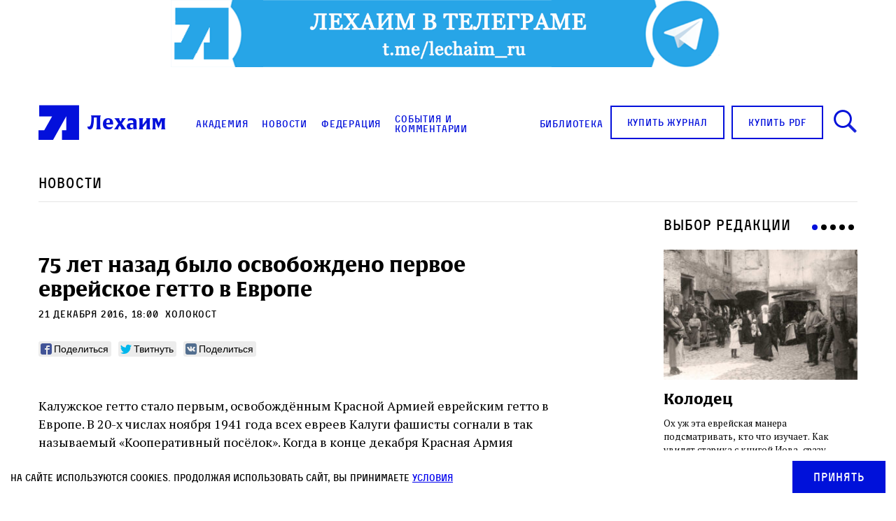

--- FILE ---
content_type: text/html; charset=UTF-8
request_url: https://lechaim.ru/news/75-let-nazad-bylo-osvobozhdeno-pervoe-evrejskoe-getto-v-evrope/
body_size: 20791
content:
<!DOCTYPE html>
<html>

<head lang="ru-RU"><style>img.lazy{min-height:1px}</style><link href="https://lechaim.ru/wp-content/plugins/w3-total-cache/pub/js/lazyload.min.js" as="script">
    <link rel="apple-touch-icon" sizes="180x180" href="https://lechaim.ru/wp-content/themes/lechaim-resp/assets/img/apple-touch-icon.png">
    <link rel="icon" type="image/png" sizes="32x32" href="https://lechaim.ru/wp-content/themes/lechaim-resp/assets/img/favicon-32x32.png">
    <link rel="icon" type="image/png" sizes="16x16" href="https://lechaim.ru/wp-content/themes/lechaim-resp/assets/img/favicon-16x16.png">
    <link rel="mask-icon" href="https://lechaim.ru/wp-content/themes/lechaim-resp/assets/img/safari-pinned-tab.svg" color="#5bbad5">
    <meta name="theme-color" content="#ffffff">
    <meta charset="UTF-8">
    <meta name="google-site-verification" content="6qo_FKKL5dSKuYdf0rU4SkjyvoNGCJFcLogXa_r_Yz4" />
    <meta name="viewport" content="width=device-width, initial-scale=1.0, maximum-scale=1.0, user-scalable=0" />
        <meta property="fb:pages" content="153347451379375" />
    <meta property='og:og:locale' content='ru_RU'>
    <meta property='og:type' content='article'>
    <meta property='og:site_name' content='Лехаим'>
    <meta property='og:url' content='http://lechaim.ru/news/75-let-nazad-bylo-osvobozhdeno-pervoe-evrejskoe-getto-v-evrope/'>
    <meta property='og:title' content='75 лет назад было освобождено первое еврейское гетто в Европе'>
        <meta property='og:description' content='Калужское гетто стало первым, освобождённым Красной Армией еврейским гетто в Европе'>
            <meta property='og:image' content='https://lechaim.ru/wp-content/uploads/2016/12/kaluga_holochaust_suvivor.jpg'>
    <link rel="image_src" href='https://lechaim.ru/wp-content/uploads/2016/12/kaluga_holochaust_suvivor.jpg'>
    <meta name='twitter:image' content='https://lechaim.ru/wp-content/uploads/2016/12/kaluga_holochaust_suvivor.jpg'>
        <meta name='twitter:card' content='summary'>
    <meta name='twitter:site' content='@LechaimRU'>
    <meta name='twitter:creator' content='@LechaimRU'>
    <meta property='article:published_time' content='2016-12-21T18:00:27+03:00'>
    <meta property='article:publisher' content='https://www.facebook.com/lechaim.ru'>
        <title>75 лет назад было освобождено первое еврейское гетто в Европе — Лехаим
    </title>
    <link href='https://fonts.googleapis.com/css?family=PT+Serif:400,700&subset=latin,cyrillic-ext' rel='stylesheet'>
    <link rel="stylesheet" href="https://lechaim.ru/wp-content/themes/lechaim-resp/assets/css/style_add-to-scss.css?v=2208031747560">
    <link rel="stylesheet" href="https://lechaim.ru/wp-content/themes/lechaim-resp/assets/css/style.css?v=2505301624230">
        <meta name='robots' content='index, follow, max-image-preview:large, max-snippet:-1, max-video-preview:-1' />

	<!-- This site is optimized with the Yoast SEO plugin v22.8 - https://yoast.com/wordpress/plugins/seo/ -->
	<meta name="description" content="НОВОСТИ" />
	<link rel="canonical" href="https://lechaim.ru/news/75-let-nazad-bylo-osvobozhdeno-pervoe-evrejskoe-getto-v-evrope/" />
	<meta property="og:locale" content="ru_RU" />
	<meta property="og:type" content="article" />
	<meta property="og:title" content="75 лет назад было освобождено первое еврейское гетто в Европе" />
	<meta property="og:description" content="НОВОСТИ" />
	<meta property="og:url" content="https://lechaim.ru/news/75-let-nazad-bylo-osvobozhdeno-pervoe-evrejskoe-getto-v-evrope/" />
	<meta property="og:site_name" content="Лехаим" />
	<meta property="article:publisher" content="https://www.facebook.com/lechaim.ru" />
	<meta property="article:modified_time" content="2016-12-21T13:15:26+00:00" />
	<meta property="og:image" content="https://lechaim.ru/wp-content/uploads/2016/12/kaluga_holochaust_suvivor.jpg" />
	<meta property="og:image:width" content="600" />
	<meta property="og:image:height" content="400" />
	<meta property="og:image:type" content="image/jpeg" />
	<meta name="twitter:card" content="summary_large_image" />
	<meta name="twitter:site" content="@lechaimRU" />
	<script type="application/ld+json" class="yoast-schema-graph">{"@context":"https://schema.org","@graph":[{"@type":"WebPage","@id":"https://lechaim.ru/news/75-let-nazad-bylo-osvobozhdeno-pervoe-evrejskoe-getto-v-evrope/","url":"https://lechaim.ru/news/75-let-nazad-bylo-osvobozhdeno-pervoe-evrejskoe-getto-v-evrope/","name":"75 лет назад было освобождено первое еврейское гетто в Европе","isPartOf":{"@id":"https://lechaim.ru/#website"},"primaryImageOfPage":{"@id":"https://lechaim.ru/news/75-let-nazad-bylo-osvobozhdeno-pervoe-evrejskoe-getto-v-evrope/#primaryimage"},"image":{"@id":"https://lechaim.ru/news/75-let-nazad-bylo-osvobozhdeno-pervoe-evrejskoe-getto-v-evrope/#primaryimage"},"thumbnailUrl":"https://lechaim.ru/wp-content/uploads/2016/12/kaluga_holochaust_suvivor.jpg","datePublished":"2016-12-21T15:00:27+00:00","dateModified":"2016-12-21T13:15:26+00:00","description":"НОВОСТИ","breadcrumb":{"@id":"https://lechaim.ru/news/75-let-nazad-bylo-osvobozhdeno-pervoe-evrejskoe-getto-v-evrope/#breadcrumb"},"inLanguage":"ru-RU","potentialAction":[{"@type":"ReadAction","target":["https://lechaim.ru/news/75-let-nazad-bylo-osvobozhdeno-pervoe-evrejskoe-getto-v-evrope/"]}]},{"@type":"ImageObject","inLanguage":"ru-RU","@id":"https://lechaim.ru/news/75-let-nazad-bylo-osvobozhdeno-pervoe-evrejskoe-getto-v-evrope/#primaryimage","url":"https://lechaim.ru/wp-content/uploads/2016/12/kaluga_holochaust_suvivor.jpg","contentUrl":"https://lechaim.ru/wp-content/uploads/2016/12/kaluga_holochaust_suvivor.jpg","width":600,"height":400},{"@type":"BreadcrumbList","@id":"https://lechaim.ru/news/75-let-nazad-bylo-osvobozhdeno-pervoe-evrejskoe-getto-v-evrope/#breadcrumb","itemListElement":[{"@type":"ListItem","position":1,"name":"Главная страница","item":"https://lechaim.ru/"},{"@type":"ListItem","position":2,"name":"Новости","item":"https://lechaim.ru/news/"},{"@type":"ListItem","position":3,"name":"75 лет назад было освобождено первое еврейское гетто в Европе"}]},{"@type":"WebSite","@id":"https://lechaim.ru/#website","url":"https://lechaim.ru/","name":"Лехаим","description":"Литературно-публицистический журнал","publisher":{"@id":"https://lechaim.ru/#organization"},"potentialAction":[{"@type":"SearchAction","target":{"@type":"EntryPoint","urlTemplate":"https://lechaim.ru/?s={search_term_string}"},"query-input":"required name=search_term_string"}],"inLanguage":"ru-RU"},{"@type":"Organization","@id":"https://lechaim.ru/#organization","name":"Лехаим","url":"https://lechaim.ru/","logo":{"@type":"ImageObject","inLanguage":"ru-RU","@id":"https://lechaim.ru/#/schema/logo/image/","url":"https://lechaim.ru/wp-content/uploads/2024/05/Screenshot-2024-05-12-102025.png","contentUrl":"https://lechaim.ru/wp-content/uploads/2024/05/Screenshot-2024-05-12-102025.png","width":219,"height":73,"caption":"Лехаим"},"image":{"@id":"https://lechaim.ru/#/schema/logo/image/"},"sameAs":["https://www.facebook.com/lechaim.ru","https://x.com/lechaimRU"]}]}</script>
	<!-- / Yoast SEO plugin. -->


<script type="text/javascript">
/* <![CDATA[ */
window._wpemojiSettings = {"baseUrl":"https:\/\/s.w.org\/images\/core\/emoji\/15.0.3\/72x72\/","ext":".png","svgUrl":"https:\/\/s.w.org\/images\/core\/emoji\/15.0.3\/svg\/","svgExt":".svg","source":{"concatemoji":"https:\/\/lechaim.ru\/wp-includes\/js\/wp-emoji-release.min.js?ver=cfde7594648088d397593508a32d3af7"}};
/*! This file is auto-generated */
!function(i,n){var o,s,e;function c(e){try{var t={supportTests:e,timestamp:(new Date).valueOf()};sessionStorage.setItem(o,JSON.stringify(t))}catch(e){}}function p(e,t,n){e.clearRect(0,0,e.canvas.width,e.canvas.height),e.fillText(t,0,0);var t=new Uint32Array(e.getImageData(0,0,e.canvas.width,e.canvas.height).data),r=(e.clearRect(0,0,e.canvas.width,e.canvas.height),e.fillText(n,0,0),new Uint32Array(e.getImageData(0,0,e.canvas.width,e.canvas.height).data));return t.every(function(e,t){return e===r[t]})}function u(e,t,n){switch(t){case"flag":return n(e,"\ud83c\udff3\ufe0f\u200d\u26a7\ufe0f","\ud83c\udff3\ufe0f\u200b\u26a7\ufe0f")?!1:!n(e,"\ud83c\uddfa\ud83c\uddf3","\ud83c\uddfa\u200b\ud83c\uddf3")&&!n(e,"\ud83c\udff4\udb40\udc67\udb40\udc62\udb40\udc65\udb40\udc6e\udb40\udc67\udb40\udc7f","\ud83c\udff4\u200b\udb40\udc67\u200b\udb40\udc62\u200b\udb40\udc65\u200b\udb40\udc6e\u200b\udb40\udc67\u200b\udb40\udc7f");case"emoji":return!n(e,"\ud83d\udc26\u200d\u2b1b","\ud83d\udc26\u200b\u2b1b")}return!1}function f(e,t,n){var r="undefined"!=typeof WorkerGlobalScope&&self instanceof WorkerGlobalScope?new OffscreenCanvas(300,150):i.createElement("canvas"),a=r.getContext("2d",{willReadFrequently:!0}),o=(a.textBaseline="top",a.font="600 32px Arial",{});return e.forEach(function(e){o[e]=t(a,e,n)}),o}function t(e){var t=i.createElement("script");t.src=e,t.defer=!0,i.head.appendChild(t)}"undefined"!=typeof Promise&&(o="wpEmojiSettingsSupports",s=["flag","emoji"],n.supports={everything:!0,everythingExceptFlag:!0},e=new Promise(function(e){i.addEventListener("DOMContentLoaded",e,{once:!0})}),new Promise(function(t){var n=function(){try{var e=JSON.parse(sessionStorage.getItem(o));if("object"==typeof e&&"number"==typeof e.timestamp&&(new Date).valueOf()<e.timestamp+604800&&"object"==typeof e.supportTests)return e.supportTests}catch(e){}return null}();if(!n){if("undefined"!=typeof Worker&&"undefined"!=typeof OffscreenCanvas&&"undefined"!=typeof URL&&URL.createObjectURL&&"undefined"!=typeof Blob)try{var e="postMessage("+f.toString()+"("+[JSON.stringify(s),u.toString(),p.toString()].join(",")+"));",r=new Blob([e],{type:"text/javascript"}),a=new Worker(URL.createObjectURL(r),{name:"wpTestEmojiSupports"});return void(a.onmessage=function(e){c(n=e.data),a.terminate(),t(n)})}catch(e){}c(n=f(s,u,p))}t(n)}).then(function(e){for(var t in e)n.supports[t]=e[t],n.supports.everything=n.supports.everything&&n.supports[t],"flag"!==t&&(n.supports.everythingExceptFlag=n.supports.everythingExceptFlag&&n.supports[t]);n.supports.everythingExceptFlag=n.supports.everythingExceptFlag&&!n.supports.flag,n.DOMReady=!1,n.readyCallback=function(){n.DOMReady=!0}}).then(function(){return e}).then(function(){var e;n.supports.everything||(n.readyCallback(),(e=n.source||{}).concatemoji?t(e.concatemoji):e.wpemoji&&e.twemoji&&(t(e.twemoji),t(e.wpemoji)))}))}((window,document),window._wpemojiSettings);
/* ]]> */
</script>
<style id='wp-emoji-styles-inline-css' type='text/css'>

	img.wp-smiley, img.emoji {
		display: inline !important;
		border: none !important;
		box-shadow: none !important;
		height: 1em !important;
		width: 1em !important;
		margin: 0 0.07em !important;
		vertical-align: -0.1em !important;
		background: none !important;
		padding: 0 !important;
	}
</style>
<link rel='stylesheet' id='wp-block-library-css' href='https://lechaim.ru/wp-includes/css/dist/block-library/style.min.css?ver=cfde7594648088d397593508a32d3af7' type='text/css' media='all' />
<style id='classic-theme-styles-inline-css' type='text/css'>
/*! This file is auto-generated */
.wp-block-button__link{color:#fff;background-color:#32373c;border-radius:9999px;box-shadow:none;text-decoration:none;padding:calc(.667em + 2px) calc(1.333em + 2px);font-size:1.125em}.wp-block-file__button{background:#32373c;color:#fff;text-decoration:none}
</style>
<style id='global-styles-inline-css' type='text/css'>
body{--wp--preset--color--black: #000000;--wp--preset--color--cyan-bluish-gray: #abb8c3;--wp--preset--color--white: #ffffff;--wp--preset--color--pale-pink: #f78da7;--wp--preset--color--vivid-red: #cf2e2e;--wp--preset--color--luminous-vivid-orange: #ff6900;--wp--preset--color--luminous-vivid-amber: #fcb900;--wp--preset--color--light-green-cyan: #7bdcb5;--wp--preset--color--vivid-green-cyan: #00d084;--wp--preset--color--pale-cyan-blue: #8ed1fc;--wp--preset--color--vivid-cyan-blue: #0693e3;--wp--preset--color--vivid-purple: #9b51e0;--wp--preset--gradient--vivid-cyan-blue-to-vivid-purple: linear-gradient(135deg,rgba(6,147,227,1) 0%,rgb(155,81,224) 100%);--wp--preset--gradient--light-green-cyan-to-vivid-green-cyan: linear-gradient(135deg,rgb(122,220,180) 0%,rgb(0,208,130) 100%);--wp--preset--gradient--luminous-vivid-amber-to-luminous-vivid-orange: linear-gradient(135deg,rgba(252,185,0,1) 0%,rgba(255,105,0,1) 100%);--wp--preset--gradient--luminous-vivid-orange-to-vivid-red: linear-gradient(135deg,rgba(255,105,0,1) 0%,rgb(207,46,46) 100%);--wp--preset--gradient--very-light-gray-to-cyan-bluish-gray: linear-gradient(135deg,rgb(238,238,238) 0%,rgb(169,184,195) 100%);--wp--preset--gradient--cool-to-warm-spectrum: linear-gradient(135deg,rgb(74,234,220) 0%,rgb(151,120,209) 20%,rgb(207,42,186) 40%,rgb(238,44,130) 60%,rgb(251,105,98) 80%,rgb(254,248,76) 100%);--wp--preset--gradient--blush-light-purple: linear-gradient(135deg,rgb(255,206,236) 0%,rgb(152,150,240) 100%);--wp--preset--gradient--blush-bordeaux: linear-gradient(135deg,rgb(254,205,165) 0%,rgb(254,45,45) 50%,rgb(107,0,62) 100%);--wp--preset--gradient--luminous-dusk: linear-gradient(135deg,rgb(255,203,112) 0%,rgb(199,81,192) 50%,rgb(65,88,208) 100%);--wp--preset--gradient--pale-ocean: linear-gradient(135deg,rgb(255,245,203) 0%,rgb(182,227,212) 50%,rgb(51,167,181) 100%);--wp--preset--gradient--electric-grass: linear-gradient(135deg,rgb(202,248,128) 0%,rgb(113,206,126) 100%);--wp--preset--gradient--midnight: linear-gradient(135deg,rgb(2,3,129) 0%,rgb(40,116,252) 100%);--wp--preset--font-size--small: 13px;--wp--preset--font-size--medium: 20px;--wp--preset--font-size--large: 36px;--wp--preset--font-size--x-large: 42px;--wp--preset--spacing--20: 0.44rem;--wp--preset--spacing--30: 0.67rem;--wp--preset--spacing--40: 1rem;--wp--preset--spacing--50: 1.5rem;--wp--preset--spacing--60: 2.25rem;--wp--preset--spacing--70: 3.38rem;--wp--preset--spacing--80: 5.06rem;--wp--preset--shadow--natural: 6px 6px 9px rgba(0, 0, 0, 0.2);--wp--preset--shadow--deep: 12px 12px 50px rgba(0, 0, 0, 0.4);--wp--preset--shadow--sharp: 6px 6px 0px rgba(0, 0, 0, 0.2);--wp--preset--shadow--outlined: 6px 6px 0px -3px rgba(255, 255, 255, 1), 6px 6px rgba(0, 0, 0, 1);--wp--preset--shadow--crisp: 6px 6px 0px rgba(0, 0, 0, 1);}:where(.is-layout-flex){gap: 0.5em;}:where(.is-layout-grid){gap: 0.5em;}body .is-layout-flex{display: flex;}body .is-layout-flex{flex-wrap: wrap;align-items: center;}body .is-layout-flex > *{margin: 0;}body .is-layout-grid{display: grid;}body .is-layout-grid > *{margin: 0;}:where(.wp-block-columns.is-layout-flex){gap: 2em;}:where(.wp-block-columns.is-layout-grid){gap: 2em;}:where(.wp-block-post-template.is-layout-flex){gap: 1.25em;}:where(.wp-block-post-template.is-layout-grid){gap: 1.25em;}.has-black-color{color: var(--wp--preset--color--black) !important;}.has-cyan-bluish-gray-color{color: var(--wp--preset--color--cyan-bluish-gray) !important;}.has-white-color{color: var(--wp--preset--color--white) !important;}.has-pale-pink-color{color: var(--wp--preset--color--pale-pink) !important;}.has-vivid-red-color{color: var(--wp--preset--color--vivid-red) !important;}.has-luminous-vivid-orange-color{color: var(--wp--preset--color--luminous-vivid-orange) !important;}.has-luminous-vivid-amber-color{color: var(--wp--preset--color--luminous-vivid-amber) !important;}.has-light-green-cyan-color{color: var(--wp--preset--color--light-green-cyan) !important;}.has-vivid-green-cyan-color{color: var(--wp--preset--color--vivid-green-cyan) !important;}.has-pale-cyan-blue-color{color: var(--wp--preset--color--pale-cyan-blue) !important;}.has-vivid-cyan-blue-color{color: var(--wp--preset--color--vivid-cyan-blue) !important;}.has-vivid-purple-color{color: var(--wp--preset--color--vivid-purple) !important;}.has-black-background-color{background-color: var(--wp--preset--color--black) !important;}.has-cyan-bluish-gray-background-color{background-color: var(--wp--preset--color--cyan-bluish-gray) !important;}.has-white-background-color{background-color: var(--wp--preset--color--white) !important;}.has-pale-pink-background-color{background-color: var(--wp--preset--color--pale-pink) !important;}.has-vivid-red-background-color{background-color: var(--wp--preset--color--vivid-red) !important;}.has-luminous-vivid-orange-background-color{background-color: var(--wp--preset--color--luminous-vivid-orange) !important;}.has-luminous-vivid-amber-background-color{background-color: var(--wp--preset--color--luminous-vivid-amber) !important;}.has-light-green-cyan-background-color{background-color: var(--wp--preset--color--light-green-cyan) !important;}.has-vivid-green-cyan-background-color{background-color: var(--wp--preset--color--vivid-green-cyan) !important;}.has-pale-cyan-blue-background-color{background-color: var(--wp--preset--color--pale-cyan-blue) !important;}.has-vivid-cyan-blue-background-color{background-color: var(--wp--preset--color--vivid-cyan-blue) !important;}.has-vivid-purple-background-color{background-color: var(--wp--preset--color--vivid-purple) !important;}.has-black-border-color{border-color: var(--wp--preset--color--black) !important;}.has-cyan-bluish-gray-border-color{border-color: var(--wp--preset--color--cyan-bluish-gray) !important;}.has-white-border-color{border-color: var(--wp--preset--color--white) !important;}.has-pale-pink-border-color{border-color: var(--wp--preset--color--pale-pink) !important;}.has-vivid-red-border-color{border-color: var(--wp--preset--color--vivid-red) !important;}.has-luminous-vivid-orange-border-color{border-color: var(--wp--preset--color--luminous-vivid-orange) !important;}.has-luminous-vivid-amber-border-color{border-color: var(--wp--preset--color--luminous-vivid-amber) !important;}.has-light-green-cyan-border-color{border-color: var(--wp--preset--color--light-green-cyan) !important;}.has-vivid-green-cyan-border-color{border-color: var(--wp--preset--color--vivid-green-cyan) !important;}.has-pale-cyan-blue-border-color{border-color: var(--wp--preset--color--pale-cyan-blue) !important;}.has-vivid-cyan-blue-border-color{border-color: var(--wp--preset--color--vivid-cyan-blue) !important;}.has-vivid-purple-border-color{border-color: var(--wp--preset--color--vivid-purple) !important;}.has-vivid-cyan-blue-to-vivid-purple-gradient-background{background: var(--wp--preset--gradient--vivid-cyan-blue-to-vivid-purple) !important;}.has-light-green-cyan-to-vivid-green-cyan-gradient-background{background: var(--wp--preset--gradient--light-green-cyan-to-vivid-green-cyan) !important;}.has-luminous-vivid-amber-to-luminous-vivid-orange-gradient-background{background: var(--wp--preset--gradient--luminous-vivid-amber-to-luminous-vivid-orange) !important;}.has-luminous-vivid-orange-to-vivid-red-gradient-background{background: var(--wp--preset--gradient--luminous-vivid-orange-to-vivid-red) !important;}.has-very-light-gray-to-cyan-bluish-gray-gradient-background{background: var(--wp--preset--gradient--very-light-gray-to-cyan-bluish-gray) !important;}.has-cool-to-warm-spectrum-gradient-background{background: var(--wp--preset--gradient--cool-to-warm-spectrum) !important;}.has-blush-light-purple-gradient-background{background: var(--wp--preset--gradient--blush-light-purple) !important;}.has-blush-bordeaux-gradient-background{background: var(--wp--preset--gradient--blush-bordeaux) !important;}.has-luminous-dusk-gradient-background{background: var(--wp--preset--gradient--luminous-dusk) !important;}.has-pale-ocean-gradient-background{background: var(--wp--preset--gradient--pale-ocean) !important;}.has-electric-grass-gradient-background{background: var(--wp--preset--gradient--electric-grass) !important;}.has-midnight-gradient-background{background: var(--wp--preset--gradient--midnight) !important;}.has-small-font-size{font-size: var(--wp--preset--font-size--small) !important;}.has-medium-font-size{font-size: var(--wp--preset--font-size--medium) !important;}.has-large-font-size{font-size: var(--wp--preset--font-size--large) !important;}.has-x-large-font-size{font-size: var(--wp--preset--font-size--x-large) !important;}
.wp-block-navigation a:where(:not(.wp-element-button)){color: inherit;}
:where(.wp-block-post-template.is-layout-flex){gap: 1.25em;}:where(.wp-block-post-template.is-layout-grid){gap: 1.25em;}
:where(.wp-block-columns.is-layout-flex){gap: 2em;}:where(.wp-block-columns.is-layout-grid){gap: 2em;}
.wp-block-pullquote{font-size: 1.5em;line-height: 1.6;}
</style>
<link rel='stylesheet' id='akp-dynamic-css-css' href='https://lechaim.ru/wp-admin/admin-ajax.php?action=akp_dynamic_css&#038;ver=cfde7594648088d397593508a32d3af7' type='text/css' media='all' />
<link rel='stylesheet' id='search-filter-plugin-styles-css' href='https://lechaim.ru/wp-content/plugins/search-filter-pro/public/assets/css/search-filter.min.css?ver=2.5.4' type='text/css' media='all' />
<script type="text/javascript" src="https://lechaim.ru/wp-includes/js/jquery/jquery.min.js?ver=3.7.1" id="jquery-core-js"></script>
<script type="text/javascript" src="https://lechaim.ru/wp-includes/js/jquery/jquery-migrate.min.js?ver=3.4.1" id="jquery-migrate-js"></script>
<script type="text/javascript" src="https://lechaim.ru/wp-content/plugins/adkingpro/js/jquery.jshowoff.js?ver=cfde7594648088d397593508a32d3af7" id="jshowoff-js"></script>
<script type="text/javascript" id="adkingpro-js-js-extra">
/* <![CDATA[ */
var AkpAjax = {"ajaxurl":"https:\/\/lechaim.ru\/wp-admin\/admin-ajax.php","ajaxnonce":"a2dece6785"};
/* ]]> */
</script>
<script type="text/javascript" src="https://lechaim.ru/wp-content/plugins/adkingpro/js/adkingpro-functions.js?ver=cfde7594648088d397593508a32d3af7" id="adkingpro-js-js"></script>
<script type="text/javascript" id="search-filter-plugin-build-js-extra">
/* <![CDATA[ */
var SF_LDATA = {"ajax_url":"https:\/\/lechaim.ru\/wp-admin\/admin-ajax.php","home_url":"https:\/\/lechaim.ru\/","extensions":[]};
/* ]]> */
</script>
<script type="text/javascript" src="https://lechaim.ru/wp-content/plugins/search-filter-pro/public/assets/js/search-filter-build.min.js?ver=2.5.4" id="search-filter-plugin-build-js"></script>
<script type="text/javascript" src="https://lechaim.ru/wp-content/plugins/search-filter-pro/public/assets/js/chosen.jquery.min.js?ver=2.5.4" id="search-filter-plugin-chosen-js"></script>
<link rel="https://api.w.org/" href="https://lechaim.ru/wp-json/" /><link rel="EditURI" type="application/rsd+xml" title="RSD" href="https://lechaim.ru/xmlrpc.php?rsd" />

<link rel='shortlink' href='https://lechaim.ru/?p=12017' />
<link rel="alternate" type="application/json+oembed" href="https://lechaim.ru/wp-json/oembed/1.0/embed?url=https%3A%2F%2Flechaim.ru%2Fnews%2F75-let-nazad-bylo-osvobozhdeno-pervoe-evrejskoe-getto-v-evrope%2F" />
<link rel="alternate" type="text/xml+oembed" href="https://lechaim.ru/wp-json/oembed/1.0/embed?url=https%3A%2F%2Flechaim.ru%2Fnews%2F75-let-nazad-bylo-osvobozhdeno-pervoe-evrejskoe-getto-v-evrope%2F&#038;format=xml" />
            <style type="text/css">
                .adkingprobanner.rollover {position: relative;}
                .adkingprobanner.rollover .akp_rollover_image {
                    position: absolute;
                    top: 0;
                    left: 0;
                    z-index: 1;
                }
                .adkingprobanner.rollover .akp_rollover_image.over {z-index: 0;}
                .adkingprobanner.rollover:hover .akp_rollover_image.over {z-index: 2;}
                /* Add any CSS you would like to modify your banner ads here */
.bottom-banners-mainpage {margin-bottom:16px}            </style>
            <meta property="fb:app_id" content=""/><meta property="fb:app_id" content="191453857933610"/>			<meta property="fb:pages" content="153347451379375" />
			<script type="text/javascript">//<![CDATA[
  function external_links_in_new_windows_loop() {
    if (!document.links) {
      document.links = document.getElementsByTagName('a');
    }
    var change_link = false;
    var force = '';
    var ignore = 'torah.ru';

    for (var t=0; t<document.links.length; t++) {
      var all_links = document.links[t];
      change_link = false;
      
      if(document.links[t].hasAttribute('onClick') == false) {
        // forced if the address starts with http (or also https), but does not link to the current domain
        if(all_links.href.search(/^http/) != -1 && all_links.href.search('lechaim.ru') == -1 && all_links.href.search(/^#/) == -1) {
          // console.log('Changed ' + all_links.href);
          change_link = true;
        }
          
        if(force != '' && all_links.href.search(force) != -1) {
          // forced
          // console.log('force ' + all_links.href);
          change_link = true;
        }
        
        if(ignore != '' && all_links.href.search(ignore) != -1) {
          // console.log('ignore ' + all_links.href);
          // ignored
          change_link = false;
        }

        if(change_link == true) {
          // console.log('Changed ' + all_links.href);
          document.links[t].setAttribute('onClick', 'javascript:window.open(\'' + all_links.href.replace(/'/g, '') + '\', \'_blank\', \'noopener\'); return false;');
          document.links[t].removeAttribute('target');
        }
      }
    }
  }
  
  // Load
  function external_links_in_new_windows_load(func)
  {  
    var oldonload = window.onload;
    if (typeof window.onload != 'function'){
      window.onload = func;
    } else {
      window.onload = function(){
        oldonload();
        func();
      }
    }
  }

  external_links_in_new_windows_load(external_links_in_new_windows_loop);
  //]]></script>

		<script>
			( function() {
				window.onpageshow = function( event ) {
					// Defined window.wpforms means that a form exists on a page.
					// If so and back/forward button has been clicked,
					// force reload a page to prevent the submit button state stuck.
					if ( typeof window.wpforms !== 'undefined' && event.persisted ) {
						window.location.reload();
					}
				};
			}() );
		</script>
		
<!-- Meta Pixel Code -->
<script type='text/javascript'>
!function(f,b,e,v,n,t,s){if(f.fbq)return;n=f.fbq=function(){n.callMethod?
n.callMethod.apply(n,arguments):n.queue.push(arguments)};if(!f._fbq)f._fbq=n;
n.push=n;n.loaded=!0;n.version='2.0';n.queue=[];t=b.createElement(e);t.async=!0;
t.src=v;s=b.getElementsByTagName(e)[0];s.parentNode.insertBefore(t,s)}(window,
document,'script','https://connect.facebook.net/en_US/fbevents.js?v=next');
</script>
<!-- End Meta Pixel Code -->

      <script type='text/javascript'>
        var url = window.location.origin + '?ob=open-bridge';
        fbq('set', 'openbridge', '1616366655134742', url);
      </script>
    <script type='text/javascript'>fbq('init', '1616366655134742', {}, {
    "agent": "wordpress-6.5.7-3.0.16"
})</script><script type='text/javascript'>
    fbq('track', 'PageView', []);
  </script>
<!-- Meta Pixel Code -->
<noscript>
<img class="lazy" height="1" width="1" style="display:none" alt="fbpx"
src="data:image/svg+xml,%3Csvg%20xmlns='http://www.w3.org/2000/svg'%20viewBox='0%200%201%201'%3E%3C/svg%3E" data-src="https://www.facebook.com/tr?id=1616366655134742&ev=PageView&noscript=1" />
</noscript>
<!-- End Meta Pixel Code -->
<style id="wpforms-css-vars-root">
				:root {
					--wpforms-field-border-radius: 3px;
--wpforms-field-border-style: solid;
--wpforms-field-border-size: 1px;
--wpforms-field-background-color: #ffffff;
--wpforms-field-border-color: rgba( 0, 0, 0, 0.25 );
--wpforms-field-border-color-spare: rgba( 0, 0, 0, 0.25 );
--wpforms-field-text-color: rgba( 0, 0, 0, 0.7 );
--wpforms-field-menu-color: #ffffff;
--wpforms-label-color: rgba( 0, 0, 0, 0.85 );
--wpforms-label-sublabel-color: rgba( 0, 0, 0, 0.55 );
--wpforms-label-error-color: #d63637;
--wpforms-button-border-radius: 3px;
--wpforms-button-border-style: none;
--wpforms-button-border-size: 1px;
--wpforms-button-background-color: #066aab;
--wpforms-button-border-color: #066aab;
--wpforms-button-text-color: #ffffff;
--wpforms-page-break-color: #066aab;
--wpforms-background-image: none;
--wpforms-background-position: center center;
--wpforms-background-repeat: no-repeat;
--wpforms-background-size: cover;
--wpforms-background-width: 100px;
--wpforms-background-height: 100px;
--wpforms-background-color: rgba( 0, 0, 0, 0 );
--wpforms-background-url: none;
--wpforms-container-padding: 0px;
--wpforms-container-border-style: none;
--wpforms-container-border-width: 1px;
--wpforms-container-border-color: #000000;
--wpforms-container-border-radius: 3px;
--wpforms-field-size-input-height: 43px;
--wpforms-field-size-input-spacing: 15px;
--wpforms-field-size-font-size: 16px;
--wpforms-field-size-line-height: 19px;
--wpforms-field-size-padding-h: 14px;
--wpforms-field-size-checkbox-size: 16px;
--wpforms-field-size-sublabel-spacing: 5px;
--wpforms-field-size-icon-size: 1;
--wpforms-label-size-font-size: 16px;
--wpforms-label-size-line-height: 19px;
--wpforms-label-size-sublabel-font-size: 14px;
--wpforms-label-size-sublabel-line-height: 17px;
--wpforms-button-size-font-size: 17px;
--wpforms-button-size-height: 41px;
--wpforms-button-size-padding-h: 15px;
--wpforms-button-size-margin-top: 10px;
--wpforms-container-shadow-size-box-shadow: none;

				}
			</style>
    

        <script>
    (function(i, s, o, g, r, a, m) {
        i['GoogleAnalyticsObject'] = r;
        i[r] = i[r] || function() {
            (i[r].q = i[r].q || []).push(arguments)
        }, i[r].l = 1 * new Date();
        a = s.createElement(o),
            m = s.getElementsByTagName(o)[0];
        a.async = 1;
        a.src = g;
        m.parentNode.insertBefore(a, m)
    })(window, document, 'script', 'https://www.google-analytics.com/analytics.js', 'ga');

    ga('create', 'UA-81703894-1', 'auto');
    ga('send', 'pageview');
    </script>
    <!-- Yandex.Metrika counter -->
    <script type="text/javascript">
    (function(m, e, t, r, i, k, a) {
        m[i] = m[i] || function() {
            (m[i].a = m[i].a || []).push(arguments)
        };
        m[i].l = 1 * new Date();
        k = e.createElement(t), a = e.getElementsByTagName(t)[0], k.async = 1, k.src = r, a.parentNode.insertBefore(k, a)
    })
    (window, document, "script", "https://mc.yandex.ru/metrika/tag.js", "ym");

    ym(88950211, "init", {
        clickmap: true,
        trackLinks: true,
        accurateTrackBounce: true
    });
    </script>
    <noscript>
        <div><img class="lazy" src="data:image/svg+xml,%3Csvg%20xmlns='http://www.w3.org/2000/svg'%20viewBox='0%200%201%201'%3E%3C/svg%3E" data-src="https://mc.yandex.ru/watch/88950211" style="position:absolute; left:-9999px;" alt="" /></div>
    </noscript>
    <!-- /Yandex.Metrika counter -->
    <style>
    .myBanner * {
        max-width: 100%;
    }

    .contents_rubric {
        color: #0310DB;
        font: 400 14px/23px 'Activist', Helvetica, Arial, sans-serif;
        letter-spacing: .8px;
        margin: 14px auto 0 !important;
    }

    .contents_title {
        margin: 0 auto 0px !important;
        font: 700 22px/27px 'Alverata-Bold', 'PT Serif', Georgia, serif;
    }

    .contents_author {
        font: 400 14px/17px 'Activist', Helvetica, Arial, sans-serif;
        letter-spacing: .8px;
        margin: 3px auto 0 !important;
    }
    </style>

</head>

<body>

    <script>
    console.log(window.location.href);
    </script>
    <div class="master">
                <div class="banner display-banner">
            <div class='adkingprobanner top-banners akpbanner banner123552' style='width: px; height: px;'><a href='https://t.me/lechaim_ru' target="_blank" rel="nofollow" data-id='123552' data-ga='{"campaign":"telegram","banner":"Lechaim Telegram","implemented":"universal","imp_action":"Impression","click_action":"Click"}'><img class="lazy" src="data:image/svg+xml,%3Csvg%20xmlns='http://www.w3.org/2000/svg'%20viewBox='0%200%201200%20146'%3E%3C/svg%3E" data-src='https://lechaim.ru/wp-content/uploads/2022/03/tg_lechaim1.png' style='max-width: px; max-height: px;' alt='Лехаим в Телеграме' /></a></div><script type='text/javascript'>ga('send', 'event', 'telegram', 'Impression', 'Lechaim Telegram');</script>        </div>
        <div class="banner  display-mobile"></div>
        
        <header class="header     
            ">
            <div class="header_body">
                <div class="col-2">
                                        <div class="logo">
                        <a href="/" class="logo_link" title="Лехаим">
                            <span class="logo_title">Лехаим</span>
                        </a>
                    </div>
                                        <div class="holidays u-mq--small-laptop">
                        <div class="holidays_item">
                            <a href="https://lechaim.ru/category/tu-bishvat" class="holidays_link">
                                <div class="holidays_icon"><span class="i-calendar"></span></div>
                                <div class="holidays_info">
                                    <span class="holidays-info_subtitle">скоро</span>
                                    <span class="holidays-info_title">Ту Би-шват</span>
                                </div>
                            </a>
                            <!-- <a href="https://lechaim.ru/academy/beshalach1/" class="holidays_link"> -->
                            <a href="https://lechaim.ru/academy/beshalach2" class="holidays_link">
                                <div class="holidays_icon"><span class="i-tora"></span></div>
                                <div class="holidays_info">
                                    <span class="holidays-info_subtitle">глава Торы</span>
                                    <!-- <span class="holidays-info_title">Бешалах</span> -->
                                    <span class="holidays-info_title">Бешалах</span>
                                </div>
                            </a>
                        </div>
                        <div class="holidays_item" title="по московскому времени">
                            <div class="holidays_info-top">
                                <div class="holidays_icon"><span class="i-candles"></span></div>
                                <span class="holidays-info_subtitle">Москва</span>
                            </div>
                            <div class="holidays_info">
                                
		<div class="holidays-info_date">
			<span class="holidays-info_arr">↑</span>30 января 16:40
		</div>
		<div class="holidays-info_date">
			<span class="holidays-info_arr">↓</span>31 января 18:08
		</div>                            </div>
                        </div>
                    </div>
                </div>
                <div class="col-2">
                    <nav class="nav u-mq--small-laptop">
                        <ul class="nav_list">
                            <li class="nav_item"><a class="nav_link" href="//lechaim.ru/academy">Академия</a></li>
<li class="nav_item"><a class="nav_link" href="//lechaim.ru/news">Новости</a></li>
<li class="nav_item"><a class="nav_link" href="//lechaim.ru/federation">Федерация</a></li>
<li class="nav_item"><a class="nav_link" href="//lechaim.ru/events">События и комментарии</a></li>
<li class="nav_item"><a class="nav_link" href="https://lechaim.ru/category/biblioteka/">Библиотека</a></li>
                        </ul>
                    </nav>
                    <nav class="nav nav-base u-mq--small-laptop">
                        <ul class="nav_list">
                            <li class="nav_item"><a class="nav_link" target="_blank" rel="noopener" href="http://ru.chabad.org/calendar/view/month.asp?tdate=01%2F26%2F2026">Еврейский календарь</a></li>
<li class="nav_item"><a class="nav_link" href="https://lechaim.ru/category/biblioteka/">Библиотека</a></li>
                        </ul>
                    </nav>
                    <div class="buy">
                        <a class="nav_link nav_link--btn" href="https://knizhniki.ru/catalog/9785900313320/">купить журнал</a>
                    </div>
                    <div class="buy">
                        <a class="nav_link nav_link--btn" href="https://knizhniki.ru/catalog/97859003133201/">купить
                            pdf</a>
                    </div>
                    <div class="search">
                        <button class="search_btn i-search js-search-btn" title="Поиск"></button>
                    </div>
                    <div class="burger">
                        <button class="burger_btn i-burger js-burger-btn" title="Поиск"></button>
                    </div>
                    <div class="nav-mobile">
                        <div class="nav-mobile-wrap">
                            <ul class="nav_list">
                                <li class="nav_item"><a class="nav_link" href="//lechaim.ru/academy">Академия</a></li>
<li class="nav_item"><a class="nav_link" href="//lechaim.ru/news">Новости</a></li>
<li class="nav_item"><a class="nav_link" href="//lechaim.ru/federation">Федерация</a></li>
<li class="nav_item"><a class="nav_link" href="//lechaim.ru/events">События и комментарии</a></li>
<li class="nav_item"><a class="nav_link" href="https://lechaim.ru/category/biblioteka/">Библиотека</a></li>
                            </ul>
                            <div class="buy">
                                <a class="nav_link nav_link--btn" href="https://knizhniki.ru/catalog/9785900313320/">купить журнал</a>
                            </div>
                            <div class="buy">
                                <a class="nav_link nav_link--btn" href="https://knizhniki.ru/catalog/97859003133201/">купить
                                    pdf</a>
                            </div>
                            <div class="holidays">
                                <div class="holidays_item">
                                    <a href="https://lechaim.ru/category/tu-bishvat" class="holidays_link">
                                        <div class="holidays_icon"><span class="i-calendar"></span></div>
                                        <div class="holidays_info">
                                            <span class="holidays-info_subtitle">скоро</span>
                                            <span class="holidays-info_title">Ту Би-шват</span>
                                        </div>
                                    </a>
                                    <a href="https://lechaim.ru/academy/beshalach1/" class="holidays_link">
                                        <div class="holidays_icon"><span class="i-tora"></span></div>
                                        <div class="holidays_info">
                                            <span class="holidays-info_subtitle">глава Торы</span>
                                            <span class="holidays-info_title">Бешалах</span>
                                        </div>
                                    </a>
                                </div>
                                <div class="holidays_item" title="по московскому времени">
                                    <div class="holidays_info-top">
                                        <div class="holidays_icon"><span class="i-candles"></span></div>
                                        <span class="holidays-info_subtitle">Москва</span>
                                    </div>
                                    <div class="holidays_info">
                                        
		<div class="holidays-info_date">
			<span class="holidays-info_arr">↑</span>30 января 16:40
		</div>
		<div class="holidays-info_date">
			<span class="holidays-info_arr">↓</span>31 января 18:08
		</div>                                    </div>
                                </div>
                            </div>
                            <div class="prefooter_social u-font--social">
                                <h4 class="prefooter_title prefooter-social_title">Мы в социальных сетях</h4>
                                <ul class="social_list">
                                    <li class="social_item">
                                        <a href="//facebook.com/lechaim.ru" class="social_link">
                                            <span class="social_icon i-fb"></span>
                                            <span class="social_name">Facebook</span>
                                        </a>
                                    </li>
                                    <li class="social_item">
                                        <a href="//t.me/lechaim_ru" class="social_link">
                                            <span class="social_icon i-tg"></span>
                                            <span class="social_name">Телеграм</span>
                                        </a>
                                    </li>
                                    <!--
                                <li class="social_item">
                                    <a href="//vk.com/lechaim" class="social_link">
                                        <span class="social_icon i-vk"></span>
                                        <span class="social_name">Вконтакте</span>
                                    </a>
                                </li>
                                <li class="social_item">
                                    <a href="//twitter.com/lechaimRU" class="social_link">
                                        <span class="social_icon i-twi"></span>
                                        <span class="social_name">Twitter</span>
                                    </a>
                                </li>
-->
                                </ul>
                            </div>
                        </div>
                    </div>
                </div>
            </div>

        </header>

<main class="main-content archive-two-row">
    <div class="top-title">
        <div class="top-title_content">
            <div class="top-title_title">Новости</div>
            <div class="top-title_comm"></div>
        </div>
    </div>
    <div class="main-content_wrap">
		<section class="news-col-large">
	       			<article class="news-article">
				<div class="news_title">
					<h3 class="article_title">75 лет назад было освобождено первое еврейское гетто в Европе</h3>
					<div class="article-title_info">
						<span class="article-title_info-text">
                            21&nbsp;декабря&nbsp;2016, 
                            18:00                             
                        </span>
						<span class="article-title_info-comm">
                            <!-- coucoulink-base - label-->
<a href="https://lechaim.ru/label/holokost/" class="link-base">
    Холокост</a>
                                
                        </span>
					</div>
				</div>
        <div class="article_likely">
                <div class="likely" style="float:left">
                    <div class="facebook" data-url="http://lechaim.ru/news/75-let-nazad-bylo-osvobozhdeno-pervoe-evrejskoe-getto-v-evrope/">Поделиться</div>
                    <div class="twitter" data-url="http://lechaim.ru/news/75-let-nazad-bylo-osvobozhdeno-pervoe-evrejskoe-getto-v-evrope/">Твитнуть</div>
                    <div class="vkontakte" data-url="http://lechaim.ru/news/75-let-nazad-bylo-osvobozhdeno-pervoe-evrejskoe-getto-v-evrope/">Поделиться</div>
                 </div>
                 <div style="margin-left:10px;display:inline-block"></div>
            </div>
				<div class="article_text">
					<p>Калужское гетто стало первым, освобождённым Красной Армией еврейским гетто в Европе. В 20-х числах ноября 1941 года всех евреев Калуги фашисты согнали в так называемый «Кооперативный посёлок». Когда в конце декабря Красная Армия освободила Калугу, немцы, покидая город, подожгли посёлок и расстреляли 11 человек. Около двух тысяч красноармейцев погибло в тех боях при освобождении Калуги.</p>
<p>Как сообщили 21 декабря корреспонденту ИА REGNUM в еврейской общине Калуги, в городской синагоге состоялась конференция, посвященная 75-летию этого события. В конференции приняли участие руководитель управления архивов Калужской области кандидат исторических наук Майя Добычина, председатель президиума общероссийской общественной организации «Еврейская организация узников фашистских концлагерей и гетто «Руф» Арон Зусьман, представители калужской городской еврейской общины.</p>
<p>Собравшиеся с интересом выслушали рассказ узницы калужского гетто Галины Михайловны Гебрук, которая подробно рассказала о печальных событиях 75-летней давности. Во время оккупации Калуги в 1941 году фашистами было согнано в гетто порядка 155 жителей города — евреев по национальности, из них 64 ребенка, остальные — старики и женщины. Фашисты издевались над людьми, держали в холоде, выгоняли на тяжелейшие работы, нещадно эксплуатировали детский труд. Одного пожилого мужчину облили бензином и прилюдно подожгли. Впрочем, полностью уничтожить гетто гитлеровцам не удалось из-за того, что красноармейцы освободили Калугу.</p>
<p>Как ранее сообщало ИА REGNUM, в вышедшей в калужском издательстве «Гриф» книге кандидата исторических наук Майи Добычиной «Еврейское гетто в Калуге» раскрывается одна из мало изученных страниц истории Калуги периода немецко-фашистской оккупации — история существовавшего в городе в конце 1941 года еврейского гетто. В основу исследования положены выявленные в Государственном архиве Калужской области документы и опубликованные материалы.</p>
<p>Достоинством книги является то, что в ней с подробными комментариями приведены тексты подлинных архивных документов, а также воспоминания бывших малолетних узников. В книге сообщается общая численность калужского гетто, рассказывается об условиях труда и быта узников, на конкретных примерах показано отношение калужан к своим знакомым и друзьям, оказавшимся за колючей проволокой.</p>
<p>Администрация Калужской области поддержала инициативу калужской еврейской общины установить в городе памятник погибшим во время войны узникам гетто. Предварительно местом установки памятника выбрана Золотая аллея в Калуге, где уже находится памятник жертвам репрессий. Рассматривается вопрос о том, чтобы объявить сбор средств на изготовление эскиза, макета и установку памятника.</p>
<p><a href="https://regnum.ru/news/society/2220364.html">REGNUM</a></p>
<div id="wpdevar_comment_1" style="width:100%;text-align:center;">
		<span style="padding: 10px;font-size:16px;font-family:Arial,Helvetica Neue,Helvetica,sans-serif;color:#1d0fe0;">КОММЕНТАРИИ</span>
		<div class="fb-comments" data-href="https://lechaim.ru/news/75-let-nazad-bylo-osvobozhdeno-pervoe-evrejskoe-getto-v-evrope/" data-order-by="social" data-numposts="10" data-width="100%" style="display:block;"></div></div><style>#wpdevar_comment_1 span,#wpdevar_comment_1 iframe{width:100% !important;} #wpdevar_comment_1 iframe{max-height: 100% !important;}</style>                </div>
                <div class="article_likely news-article_likely" data-url="https://lechaim.ru/news/75-let-nazad-bylo-osvobozhdeno-pervoe-evrejskoe-getto-v-evrope/">
	                <div class="likely">
	                    <div class="twitter" data-url="http://lechaim.ru/news/75-let-nazad-bylo-osvobozhdeno-pervoe-evrejskoe-getto-v-evrope/">Твитнуть</div>
	                    <div class="facebook" data-url="http://lechaim.ru/news/75-let-nazad-bylo-osvobozhdeno-pervoe-evrejskoe-getto-v-evrope/">Поделиться</div>
	                    <div class="vkontakte" data-url="http://lechaim.ru/news/75-let-nazad-bylo-osvobozhdeno-pervoe-evrejskoe-getto-v-evrope/">Поделиться</div>
	                 </div>
                  <div style="margin-left:10px;display:inline-block"></div>
	            </div>
			</article>
            		</section>
		<section class="news-col-small">
            			<div class="editors">
                <h2 class="section_title">Выбор редакции</h2>
                            <div class="owl-carousel editors-slider">
                                                                <article class="article-vertical">
                                    <a href="https://lechaim.ru/events/kolodets/" class="article-vertical_content article_content">
                                        <img src="data:image/svg+xml,%3Csvg%20xmlns='http://www.w3.org/2000/svg'%20viewBox='0%200%20300%20200'%3E%3C/svg%3E" data-src="https://lechaim.ru/wp-content/uploads/2026/01/lech406ima_Storinka_124_Zobrazhennya_0001-1-300x200.jpg" class="article-vertical_pic article_pic lazy">
                                        <h3 class="article-vertical_title">Колодец</h3>
                                        <div class="article-vertical_text">
                                            <div class="article-vertical_lead" style="height: 94px; overflow: hidden; text-overflow: ellipsis; -webkit-line-clamp: 5; -webkit-box-orient: vertical; display: -webkit-box;">Ох уж эта еврейская манера подсматривать, кто что изучает. Как увидят старика с книгой Иова, сразу вздыхают, один спрашивает, кто у него умер, другой удивляется, почему он не молится перед омедом, если он в трауре. Бунемлу не хочется, чтобы к нему в книгу заглядывали, а то придется рассказывать, как, что да почему...</div>
                                            <div class="article-vertical_info article_info">
                                                <span class="article-info_date article_info-dot">
                                                    25&nbsp;января     
                                                </span>
                                                                                                <span class="article-info_author article_info-dot">
                                                    Неразрезанные страницы                                                </span>
                                                                                                                                                <span class="article-info_author article_info-dot">
                                                    Хаим Граде. Перевод с идиша  Исроэла Некрасова                                                </span>
                                                                                            </div>
                                        </div>
                                    </a>
                                </article>
                                                                <article class="article-vertical">
                                    <a href="https://lechaim.ru/events/v-pustote-v-uzhase-mne-yavilosy-schastye/" class="article-vertical_content article_content">
                                        <img src="data:image/svg+xml,%3Csvg%20xmlns='http://www.w3.org/2000/svg'%20viewBox='0%200%20300%20200'%3E%3C/svg%3E" data-src="https://lechaim.ru/wp-content/uploads/2026/01/lech406ima_Storinka_111_Zobrazhennya_0001-1-300x200.jpg" class="article-vertical_pic article_pic lazy">
                                        <h3 class="article-vertical_title">«В&nbsp;пустоте, в&nbsp;ужасе мне явилось счастье»</h3>
                                        <div class="article-vertical_text">
                                            <div class="article-vertical_lead" style="height: 94px; overflow: hidden; text-overflow: ellipsis; -webkit-line-clamp: 5; -webkit-box-orient: vertical; display: -webkit-box;">Автор не щадит ни читателя, ни самого себя: он рассказывает о том, что пережил в гитлеровских концентрационных лагерях Гандерсхайме (часть Бухенвальда) и Дахау, а также во время долгого, мучительного перехода между этими лагерями после того как к Гандерсхайму приблизились армии союзников: переход оказался еще невыносимее лагерного быта. Французский прозаик Робер Антельм — автор одной‑единственной книги, именно вот этой</div>
                                            <div class="article-vertical_info article_info">
                                                <span class="article-info_date article_info-dot">
                                                    25&nbsp;января     
                                                </span>
                                                                                                <span class="article-info_author article_info-dot">
                                                    Книжные новинки                                                </span>
                                                                                                                                                <span class="article-info_author article_info-dot">
                                                    Ольга Балла‑Гертман                                                </span>
                                                                                            </div>
                                        </div>
                                    </a>
                                </article>
                                                                <article class="article-vertical">
                                    <a href="https://lechaim.ru/events/pyatyj-punkt-rembrandt-v-evrejskom-muzee/" class="article-vertical_content article_content">
                                        <img src="data:image/svg+xml,%3Csvg%20xmlns='http://www.w3.org/2000/svg'%20viewBox='0%200%20300%20200'%3E%3C/svg%3E" data-src="https://lechaim.ru/wp-content/uploads/2026/01/5p-23012026-1-300x200.jpg" class="article-vertical_pic article_pic lazy">
                                        <h3 class="article-vertical_title">Пятый пункт: Рембрандт в Еврейском музее</h3>
                                        <div class="article-vertical_text">
                                            <div class="article-vertical_lead" style="height: 94px; overflow: hidden; text-overflow: ellipsis; -webkit-line-clamp: 5; -webkit-box-orient: vertical; display: -webkit-box;">Почему Рембрандт часто рисовал евреев? Кто изображен на гравюре «Еврейская невеста»? И какие еще экспонаты можно увидеть на выставке «Еврейская свадьба. Друг для друга с начала времен»? Глава департамента общественных связей ФЕОР и главный редактор журнала «Лехаим» Борух Горин рассказывает о новой экспозиции в Еврейском музее и центре толерантности в Москве</div>
                                            <div class="article-vertical_info article_info">
                                                <span class="article-info_date article_info-dot">
                                                    23&nbsp;января     
                                                </span>
                                                                                                <span class="article-info_author article_info-dot">
                                                    об этом надо поговорить                                                </span>
                                                                                                                                                <span class="article-info_author article_info-dot">
                                                    Борух Горин                                                </span>
                                                                                            </div>
                                        </div>
                                    </a>
                                </article>
                                                                <article class="article-vertical">
                                    <a href="https://lechaim.ru/academy/oni-edva-ne-stali-mirovoy-elitoy/" class="article-vertical_content article_content">
                                        <img src="data:image/svg+xml,%3Csvg%20xmlns='http://www.w3.org/2000/svg'%20viewBox='0%200%20300%20200'%3E%3C/svg%3E" data-src="https://lechaim.ru/wp-content/uploads/2026/01/lech406ima_Storinka_031_Zobrazhennya_0001-1-300x200.jpg" class="article-vertical_pic article_pic lazy">
                                        <h3 class="article-vertical_title">Они едва не&nbsp;стали мировой элитой</h3>
                                        <div class="article-vertical_text">
                                            <div class="article-vertical_lead" style="height: 94px; overflow: hidden; text-overflow: ellipsis; -webkit-line-clamp: 5; -webkit-box-orient: vertical; display: -webkit-box;">Трудно найти пример другой такой страны, где нацисты до, во время и после Второй мировой войны перемещались бы так беспрепятственно и комфортно, как в Аргентине. Формально она была нейтральной страной, но, вне сомнений, у политической и экономической элиты Аргентины были тесные светские, экономические и общинные связи с нацистами: все они принадлежали к одному кругу. Если бы нацисты выиграли войну, Аргентина стала бы центром германской дипломатии и проекции силы в Южном полушарии Америки и за его пределами.</div>
                                            <div class="article-vertical_info article_info">
                                                <span class="article-info_date article_info-dot">
                                                    22&nbsp;января     
                                                </span>
                                                                                                <span class="article-info_author article_info-dot">
                                                    проверено временем                                                </span>
                                                                                                                                                <span class="article-info_author article_info-dot">
                                                    Мартин Сивак. Перевод с английского  Светланы Силаковой                                                </span>
                                                                                            </div>
                                        </div>
                                    </a>
                                </article>
                                                                <article class="article-vertical">
                                    <a href="https://lechaim.ru/events/renessans-mikv/" class="article-vertical_content article_content">
                                        <img src="data:image/svg+xml,%3Csvg%20xmlns='http://www.w3.org/2000/svg'%20viewBox='0%200%20300%20200'%3E%3C/svg%3E" data-src="https://lechaim.ru/wp-content/uploads/2026/01/lech406ima_Storinka_095_Zobrazhennya_0001-1-300x200.jpg" class="article-vertical_pic article_pic lazy">
                                        <h3 class="article-vertical_title">Ренессанс микв</h3>
                                        <div class="article-vertical_text">
                                            <div class="article-vertical_lead" style="height: 94px; overflow: hidden; text-overflow: ellipsis; -webkit-line-clamp: 5; -webkit-box-orient: vertical; display: -webkit-box;">В последние годы миква стала привлекать все больше людей, которые хотят сделать свою жизнь более еврейской, не отказываясь от привычек, потребностей и вкусов. Одновременно и совсем не случайно в миквах усилился эстетический элемент в архитектуре и дизайне. Их становится все больше — сейчас во всем мире действуют 485 микв. Одни миквы работают независимо, другие — при центрах Хабада или синагогах. Но их число растет и за пределами ортодоксального общества</div>
                                            <div class="article-vertical_info article_info">
                                                <span class="article-info_date article_info-dot">
                                                    21&nbsp;января     
                                                </span>
                                                                                                <span class="article-info_author article_info-dot">
                                                    Стиль                                                </span>
                                                                                                                                                <span class="article-info_author article_info-dot">
                                                    Флора Цаповски. Перевод с английского  Любови Черниной                                                </span>
                                                                                            </div>
                                        </div>
                                    </a>
                                </article>
                                                                                                
                            </div>
                        </div>
                                 <div class="section">
                            <article class="article-small is-editor">
                             <a href="/blogger/gorin" class="article-small_content article_content">
                                 <div class="article-small_text">                                     
                                     <h3 class="section-title_link article-small_title">Борух Горин</h3>
                                     <div class="section-title_link article-small_info article_info">колонка редактора</div>
                                 </div>
                             </a>
                         </article>
                                                <article class="article-vertical">
                            <a href="https://lechaim.ru/blogs/dvar-tora-bo-osmeyanie-faraona/" class="article-vertical_content article_content">
                                <div class="article-vertical_text">
                                    <div class="article-vertical_lead">Двар Тора. Бо: Осмеяние фараона</div>
                                     <div class="article-vertical_info article_info">
                                            <span class="article-info_date article_info-dot">
                                                20&nbsp;января   
                                            </span>
                                        </div>
                                </div>
                            </a>
                        </article>
                                                <article class="article-vertical">
                            <a href="https://lechaim.ru/blogs/dvar-tora-vaera-zachem-ostavil-ty-menya/" class="article-vertical_content article_content">
                                <div class="article-vertical_text">
                                    <div class="article-vertical_lead">Двар Тора. Ваэра: Зачем оставил Ты меня?</div>
                                     <div class="article-vertical_info article_info">
                                            <span class="article-info_date article_info-dot">
                                                13&nbsp;января   
                                            </span>
                                        </div>
                                </div>
                            </a>
                        </article>
                                                            </div>
		</section>
        <section class="section events section--journal u-mq--mobile_min">
            <div class="section-in">
                    <article class="article-horizontal">
    <div class="u-vertical">
        <div class="u-vertical-middle">
            <a href="https://lechaim.ru/events/lehaim-1-405/" class="article-promo_link article_content">
                <h2 class="section_title section-title_link">
                    Содержание номера
                </h2>
                <h3 class="article-horizontal_title">Лехаим № 1 (405)</h3>
                <img src="data:image/svg+xml,%3Csvg%20xmlns='http://www.w3.org/2000/svg'%20viewBox='0%200%20750%201000'%3E%3C/svg%3E" data-src="https://lechaim.ru/wp-content/uploads/2025/12/lech405cover-1-750x1000.jpg" class="article-horizontal_pic article_pic lazy">
            </a>
            <style>
                @media (max-width:680px) {
                #buypdf {bottom:-56px;}
                }
                @media (max-width: 680px) {
                .section--journal .btn {
                bottom:-14px;
                }
                @media (max-width: 680px) {
                .section--journal .u-vertical {min-height: 190px;}
                }
            </style>
            <a href="https://knizhniki.ru/catalog/9785900313320/" class="btn" target="_blank" style="margin-right:1em;margin-bottom:1em;">Купить журнал</a>
            <a id="buypdf" href="https://knizhniki.ru/catalog/97859003133201/" class="btn" target="_blank">Купить PDF</a>
        </div>
    </div>
                </div>
        </section>
    </div>
</main>

<div class="main-content_wrap section_content">
    <article class="article-vertical col-3">
        <a href="https://lechaim.ru/news/v-birobidzhanskom-litsee-pokazali-postanovku-babi-yary-rossii/" class="article-vertical_content article_content">
                            <img src="data:image/svg+xml,%3Csvg%20xmlns='http://www.w3.org/2000/svg'%20viewBox='0%200%20400%20300'%3E%3C/svg%3E" data-src="https://lechaim.ru/wp-content/uploads/2016/12/imgonline-com-ua-resize-yBdHpQ31N3-400x300.jpg" class="article-vertical_pic article_pic lazy">
                        <div class="article-vertical_text">
                <h3 class="article-vertical_title">В биробиджанском лицее показали постановку &#8220;Бабьи Яры России&#8221;</h3>
                            </div>
        </a>
    </article>
    <article class="article-vertical col-3">
        <a href="https://lechaim.ru/news/meropriyatiya-k-75-letiyu-rasstrela-evreev-i-krymchakov-projdut-pod-simferopolem/" class="article-vertical_content article_content">
                            <img src="data:image/svg+xml,%3Csvg%20xmlns='http://www.w3.org/2000/svg'%20viewBox='0%200%20400%20300'%3E%3C/svg%3E" data-src="https://lechaim.ru/wp-content/uploads/2016/11/feodosia_monument-400x300.jpg" class="article-vertical_pic article_pic lazy">
                        <div class="article-vertical_text">
                <h3 class="article-vertical_title">Мероприятия к 75-летию расстрела евреев и крымчаков пройдут под Симферополем</h3>
                            </div>
        </a>
    </article>
    <article class="article-vertical col-3">
        <a href="https://lechaim.ru/news/v-tveri-otkrylas-vystavka-holokost-unichtozhenie-osvobozhdenie-spasenie/" class="article-vertical_content article_content">
                            <img src="data:image/svg+xml,%3Csvg%20xmlns='http://www.w3.org/2000/svg'%20viewBox='0%200%20400%20300'%3E%3C/svg%3E" data-src="https://lechaim.ru/wp-content/uploads/2016/12/tver_holokost-400x300.jpg" class="article-vertical_pic article_pic lazy">
                        <div class="article-vertical_text">
                <h3 class="article-vertical_title">В Твери открылась выставка «Холокост: уничтожение, освобождение, спасение»</h3>
                            </div>
        </a>
    </article>
</div>﻿<div class="popup-overlay js-search-form">
    <div class="popup-content">
        <form action="/" class="search-form">
            <div class="search-form_form"><input type="text" class="search-form_field js-search-field" placeholder="Поиск по сайту" name="s" ><input type="submit" value="Найти" class="search-form_btn btn">
            </div>
            <div class="search-full"><a href="/?s=">Расширенный поиск по сайту</a></div>
            <div class="search-form_results js-search-results">
                <ul class="search-form_list">

                </ul>
            </div>
        </form>
    </div>
    <span class="i-close popup_close js-popup-close" title="Закрыть" id="search-close"></span>
</div>

<div class="banner display-banner">
    <div class='adkingprobanner bottom-banners akpbanner banner123552' style='width: px; height: px;'><a href='https://t.me/lechaim_ru' target="_blank" rel="nofollow" data-id='123552' data-ga='{"campaign":"telegram","banner":"Lechaim Telegram","implemented":"universal","imp_action":"Impression","click_action":"Click"}'><img class="lazy" src="data:image/svg+xml,%3Csvg%20xmlns='http://www.w3.org/2000/svg'%20viewBox='0%200%201200%20146'%3E%3C/svg%3E" data-src='https://lechaim.ru/wp-content/uploads/2022/03/tg_lechaim1.png' style='max-width: px; max-height: px;' alt='Лехаим в Телеграме' /></a></div><script type='text/javascript'>ga('send', 'event', 'telegram', 'Impression', 'Lechaim Telegram');</script></div>
<div class="banner  display-mobile"></div>


<footer class="footer u-font--social">
    <div class="prefooter">
        <div class="prefooter_body">

            <form action="//lechaim.us14.list-manage.com/subscribe/post?u=019ffea23dfde4d09cfa9d7f6&amp;id=d1272714c3" method="post" id="mc-embedded-subscribe-form" name="mc-embedded-subscribe-form" class="validate prefooter_subscribe" target="_blank">
                <legend class="prefooter_title prefooter-subscribe_title">Почтовая рассылка</legend>
                <fieldset class="prefooter-subscribe_form">
                    <input type="email" value="" name="EMAIL" class="form_field prefooter-subscribe_field" id="mce-EMAIL" required placeholder="Адрес вашей электронной почты">

                    <input type="hidden" name="b_019ffea23dfde4d09cfa9d7f6_d1272714c3" tabindex="-1" value="">

                    <input type="submit" value="Подписаться" name="subscribe" id="mc-embedded-subscribe" class="btn prefooter-subscribe_btn">
                </fieldset>
            </form>
            <!--
                <form action="" class="prefooter_subscribe">
                    <legend class="prefooter_title prefooter-subscribe_title">Почтовая рассылка</legend>
                    <fieldset class="prefooter-subscribe_form">
                        <input type="email" name="email_subscribe" class="form_field prefooter-subscribe_field" placeholder="Адрес вашей электронной почты">
                        <input type="submit" value="Подписаться" class="btn prefooter-subscribe_btn">
                    </fieldset>
                </form>
                -->
            <div class="prefooter_social u-mq--small-laptop">
                <h4 class="prefooter_title prefooter-social_title">Мы в социальных сетях</h4>
                <ul class="social_list">
                    <li class="social_item">
                        <a href="//facebook.com/lechaim.ru" class="social_link">
                            <span class="social_icon i-fb"></span>
                            <span class="social_name">Facebook</span>
                        </a>
                    </li>
                    <li class="social_item">
                        <a href="//t.me/lechaim_ru" class="social_link">
                            <span class="social_icon i-tg"></span>
                            <span class="social_name">Телеграм</span>
                        </a>
                    </li>
                    <!--
                        <li class="social_item">
                            <a href="//vk.com/lechaim" class="social_link">
                                <span class="social_icon i-vk"></span>
                                <span class="social_name">Вконтакте</span>
                            </a>
                        </li>
                        <li class="social_item">
                            <a href="//twitter.com/lechaimRU" class="social_link">
                                <span class="social_icon i-twi"></span>
                                <span class="social_name">Twitter</span>
                            </a>
                        </li>
-->
                </ul>
            </div>
        </div>
    </div>
    <div class="main-footer">
        <div class="main-footer_body">
            <div class="copyright">&copy;&nbsp;&nbsp;OOO «КНИЖНИКИ»
                <!-- <img class="lazy" src="data:image/svg+xml,%3Csvg%20xmlns='http://www.w3.org/2000/svg'%20viewBox='0%200%201%201'%3E%3C/svg%3E" data-src="https://lechaim.ru/wp-content/uploads/16plus.png"> -->
            </div>
            <ul class="main-footer_nav">
                <li class="main-footer-nav_item"><a class="main-footer-nav_link" href="https://lechaim.ru/rubric/soderzhanie-nomera/">Архив</a></li>
<li class="main-footer-nav_item"><a class="main-footer-nav_link" href="https://lechaim.ru/staff/">Редакция</a></li>
<li class="main-footer-nav_item"><a class="main-footer-nav_link" href="//lechaim.ru/wp-content/uploads/2017/04/Lechaim_mediakit_new.pdf">Медиа-кит</a></li>
<li class="main-footer-nav_item"><a class="main-footer-nav_link" href="https://lechaim.ru/contacts/">Контакты</a></li>
            </ul>
            
            <div class="policy-links">
                <a href="https://lechaim.ru/confidential/" class="footer-link">Политика в отношении обработки персональных данных</a>
                <a href="https://lechaim.ru/cookie/" class="footer-link">Политика обработки файлов cookie</a>
            </div>
        </div>
    </div>
</footer>
</div>
        <div id="fb-root"></div>
		<script async defer crossorigin="anonymous" src="https://connect.facebook.net/ru_RU/sdk.js#xfbml=1&version=v13.0&appId=&autoLogAppEvents=1"></script>	
        <!-- Meta Pixel Event Code -->
    <script type='text/javascript'>
        document.addEventListener( 'wpcf7mailsent', function( event ) {
        if( "fb_pxl_code" in event.detail.apiResponse){
          eval(event.detail.apiResponse.fb_pxl_code);
        }
      }, false );
    </script>
    <!-- End Meta Pixel Event Code -->
    <div id='fb-pxl-ajax-code'></div><link rel='stylesheet' id='dashicons-css' href='https://lechaim.ru/wp-includes/css/dashicons.min.css?ver=cfde7594648088d397593508a32d3af7' type='text/css' media='all' />
<link rel='stylesheet' id='thickbox-css' href='https://lechaim.ru/wp-includes/js/thickbox/thickbox.css?ver=cfde7594648088d397593508a32d3af7' type='text/css' media='all' />
<script type="text/javascript" src="https://lechaim.ru/wp-includes/js/jquery/ui/core.min.js?ver=1.13.2" id="jquery-ui-core-js"></script>
<script type="text/javascript" src="https://lechaim.ru/wp-includes/js/jquery/ui/datepicker.min.js?ver=1.13.2" id="jquery-ui-datepicker-js"></script>
<script type="text/javascript" id="jquery-ui-datepicker-js-after">
/* <![CDATA[ */
jQuery(function(jQuery){jQuery.datepicker.setDefaults({"closeText":"\u0417\u0430\u043a\u0440\u044b\u0442\u044c","currentText":"\u0421\u0435\u0433\u043e\u0434\u043d\u044f","monthNames":["\u042f\u043d\u0432\u0430\u0440\u044c","\u0424\u0435\u0432\u0440\u0430\u043b\u044c","\u041c\u0430\u0440\u0442","\u0410\u043f\u0440\u0435\u043b\u044c","\u041c\u0430\u0439","\u0418\u044e\u043d\u044c","\u0418\u044e\u043b\u044c","\u0410\u0432\u0433\u0443\u0441\u0442","\u0421\u0435\u043d\u0442\u044f\u0431\u0440\u044c","\u041e\u043a\u0442\u044f\u0431\u0440\u044c","\u041d\u043e\u044f\u0431\u0440\u044c","\u0414\u0435\u043a\u0430\u0431\u0440\u044c"],"monthNamesShort":["\u042f\u043d\u0432","\u0424\u0435\u0432","\u041c\u0430\u0440","\u0410\u043f\u0440","\u041c\u0430\u0439","\u0418\u044e\u043d","\u0418\u044e\u043b","\u0410\u0432\u0433","\u0421\u0435\u043d","\u041e\u043a\u0442","\u041d\u043e\u044f","\u0414\u0435\u043a"],"nextText":"\u0414\u0430\u043b\u0435\u0435","prevText":"\u041d\u0430\u0437\u0430\u0434","dayNames":["\u0412\u043e\u0441\u043a\u0440\u0435\u0441\u0435\u043d\u044c\u0435","\u041f\u043e\u043d\u0435\u0434\u0435\u043b\u044c\u043d\u0438\u043a","\u0412\u0442\u043e\u0440\u043d\u0438\u043a","\u0421\u0440\u0435\u0434\u0430","\u0427\u0435\u0442\u0432\u0435\u0440\u0433","\u041f\u044f\u0442\u043d\u0438\u0446\u0430","\u0421\u0443\u0431\u0431\u043e\u0442\u0430"],"dayNamesShort":["\u0412\u0441","\u041f\u043d","\u0412\u0442","\u0421\u0440","\u0427\u0442","\u041f\u0442","\u0421\u0431"],"dayNamesMin":["\u0412\u0441","\u041f\u043d","\u0412\u0442","\u0421\u0440","\u0427\u0442","\u041f\u0442","\u0421\u0431"],"dateFormat":"dd.mm.yy","firstDay":1,"isRTL":false});});
/* ]]> */
</script>
<script type="text/javascript" id="thickbox-js-extra">
/* <![CDATA[ */
var thickboxL10n = {"next":"\u0414\u0430\u043b\u0435\u0435 \u2192","prev":"\u2190 \u041d\u0430\u0437\u0430\u0434","image":"\u0418\u0437\u043e\u0431\u0440\u0430\u0436\u0435\u043d\u0438\u0435","of":"\u0438\u0437","close":"\u0417\u0430\u043a\u0440\u044b\u0442\u044c","noiframes":"\u042d\u0442\u0430 \u0444\u0443\u043d\u043a\u0446\u0438\u044f \u0442\u0440\u0435\u0431\u0443\u0435\u0442 \u043f\u043e\u0434\u0434\u0435\u0440\u0436\u043a\u0438 \u043f\u043b\u0430\u0432\u0430\u044e\u0449\u0438\u0445 \u0444\u0440\u0435\u0439\u043c\u043e\u0432. \u0423 \u0432\u0430\u0441 \u043e\u0442\u043a\u043b\u044e\u0447\u0435\u043d\u044b \u0442\u0435\u0433\u0438 iframe, \u043b\u0438\u0431\u043e \u0432\u0430\u0448 \u0431\u0440\u0430\u0443\u0437\u0435\u0440 \u0438\u0445 \u043d\u0435 \u043f\u043e\u0434\u0434\u0435\u0440\u0436\u0438\u0432\u0430\u0435\u0442.","loadingAnimation":"https:\/\/lechaim.ru\/wp-includes\/js\/thickbox\/loadingAnimation.gif"};
/* ]]> */
</script>
<script type="text/javascript" src="https://lechaim.ru/wp-includes/js/thickbox/thickbox.js?ver=3.1-20121105" id="thickbox-js"></script>
<!-- Facebook Comments Plugin for WordPress: http://peadig.com/wordpress-plugins/facebook-comments/ -->
<div id="fb-root"></div>
<script>(function(d, s, id) {
  var js, fjs = d.getElementsByTagName(s)[0];
  if (d.getElementById(id)) return;
  js = d.createElement(s); js.id = id;
  js.src = "//connect.facebook.net/ru_RU/sdk.js#xfbml=1&appId=191453857933610&version=v2.3";
  fjs.parentNode.insertBefore(js, fjs);
}(document, 'script', 'facebook-jssdk'));</script>
<script src="https://ajax.googleapis.com/ajax/libs/jquery/1.11.3/jquery.min.js"></script>
<script src="https://lechaim.ru/wp-content/themes/lechaim-resp/assets/js/likely.js?v=190424190000"></script>
<!--<script src="https://lechaim.ru/wp-content/themes/lechaim-resp/assets/js/suncalc.js?v=191226190000"></script>
<script src="https://lechaim.ru/wp-content/themes/lechaim-resp/assets/js/shabbat-times.js?v=200809190000"></script>
<script src="https://lechaim.ru/wp-content/themes/lechaim-resp/assets/js/sun.js?v=200809190000"></script>
-->
<script src="https://lechaim.ru/wp-content/themes/lechaim-resp/assets/js/scripts.js?v=250530155008"></script>

<script src="https://npmcdn.com/masonry-layout@4.1/dist/masonry.pkgd.min.js"></script>
<script src="https://npmcdn.com/imagesloaded@4.1/imagesloaded.pkgd.min.js"></script>
<script src="https://lechaim.ru/wp-content/themes/lechaim-resp/assets/js/owl.carousel.min.js"></script>

<script>
var jQuery = $;
$(document).ready(function() {

    $(".editors-slider").owlCarousel({
        items: 1,
        autoplay: 2000,
        loop: true,
        autoHeight: true,
        autoplayHoverPause: true,
        autoplaySpeed: 500
    });

});
</script>
<script type="text/javascript">
/* * * CONFIGURATION VARIABLES: EDIT BEFORE PASTING INTO YOUR WEBPAGE * * */
var disqus_shortname = 'lehaem'; // required: replace example with your forum shortname

/* * * DON'T EDIT BELOW THIS LINE * * */
(function() {
    var s = document.createElement('script');
    s.async = true;
    s.type = 'text/javascript';
    s.src = '//' + disqus_shortname + '.disqus.com/count.js';
    (document.getElementsByTagName('HEAD')[0] || document.getElementsByTagName('BODY')[0]).appendChild(s);
}());
</script>

<script>
$('iframe[src*="facebook"]').wrap("<div class='videoWrapper'></div>");


if ($(".section--journal").length) {

    (function($) {

        $.fn.visible = function(partial) {

            var $t = $(this),
                $w = $(window),
                viewTop = $w.scrollTop(),
                viewBottom = viewTop + $w.height(),
                _top = $t.offset().top,
                _bottom = _top + $t.height(),
                compareTop = partial === true ? _bottom : _top,
                compareBottom = partial === true ? _top : _bottom;

            return ((compareBottom <= viewBottom) && (compareTop >= viewTop));

        };

    })(jQuery);

    $(window).scroll(function(event) {

        $(".section--journal").each(function(i, el) {
            var el = $(el);
            if (el.visible(true)) {
                el.addClass("section--animated");
            } else {
                //el.removeClass("section--animated");
            }
        });

    });



}
</script>



<script>
var getLocation = function(href) {
    var l = document.createElement("a");
    l.href = href;
    return l;
};
var url = getLocation(document.referrer);

// if (url.hostname == 'torah.ru') {
//     $('.article-header_simple').prepend('<a href="' + document.referrer + '" class="article-header_simple-link" style="margin-left: -18px;"> ← Вернуться на Torah.ru </a><br/><br/>');
//     $('.article_text').append('<p><a href="' + document.referrer + '" class="article-header_simple-link" style="margin-left: -18px; margin-top:40px;"> ← Вернуться на Torah.ru </a></p>');
// }
</script>
<!-- <script>
(function(i, s, o, g, r, a, m) {
    i['GoogleAnalyticsObject'] = r;
    i[r] = i[r] || function() {
        (i[r].q = i[r].q || []).push(arguments)
    }, i[r].l = 1 * new Date();
    a = s.createElement(o),
        m = s.getElementsByTagName(o)[0];
    a.async = 1;
    a.src = g;
    m.parentNode.insertBefore(a, m)
})(window, document, 'script', 'https://www.google-analytics.com/analytics.js', 'ga');

ga('create', 'UA-81703894-1', 'auto');
ga('send', 'pageview');
</script> -->

<!-- Google tag (gtag.js) -->
<script async src="https://www.googletagmanager.com/gtag/js?id=G-MRVC8R15N0"></script>
<script>
  window.dataLayer = window.dataLayer || [];
  function gtag(){dataLayer.push(arguments);}
  gtag('js', new Date());

  gtag('config', 'G-MRVC8R15N0');
</script>

<script type="text/javascript" src="https://forms.msndr.net/subscriptions/3253a2eb84e2ccfc002c1de3ea2af34e/650789/popup.js"></script>


<script>window.w3tc_lazyload=1,window.lazyLoadOptions={elements_selector:".lazy",callback_loaded:function(t){var e;try{e=new CustomEvent("w3tc_lazyload_loaded",{detail:{e:t}})}catch(a){(e=document.createEvent("CustomEvent")).initCustomEvent("w3tc_lazyload_loaded",!1,!1,{e:t})}window.dispatchEvent(e)}}</script><script async src="https://lechaim.ru/wp-content/plugins/w3-total-cache/pub/js/lazyload.min.js"></script></body>

</html>
<!--
Performance optimized by W3 Total Cache. Learn more: https://www.boldgrid.com/w3-total-cache/

Кэширование объекта 179/334 объектов с помощью APC
Кэширование страницы с использованием APC 
Отложенная загрузка
Кэширование запросов БД 1/49 за 0.012 секунд с использованием APC (Request-wide (широкий запрос) modification query)

Served from: lechaim.ru @ 2026-01-26 09:02:05 by W3 Total Cache
-->

--- FILE ---
content_type: text/html; charset=utf-8
request_url: https://forms.msndr.net/subscriptions/3253a2eb84e2ccfc002c1de3ea2af34e/650789/popup.html
body_size: 1850
content:
<div class='msndr-modal__dialog'>
<div class='msndr-modal__content'>
<div class='msndr-modal__header'>
<div class='msndr-modal__title'>Журнал ЛЕХАИМ в вашем email</div>
<div class='msndr-modal__close' onclick='MsndrPopup.hide(&#39;3253a2eb84e2ccfc002c1de3ea2af34e&#39;)'><svg version="1.1" id="Capa_1" xmlns="http://www.w3.org/2000/svg" xmlns:xlink="http://www.w3.org/1999/xlink" x="0px" y="0px"
	 viewBox="0 0 47.971 47.971" style="enable-background:new 0 0 47.971 47.971;" xml:space="preserve">
<g>
	<path d="M28.228,23.986L47.092,5.122c1.172-1.171,1.172-3.071,0-4.242c-1.172-1.172-3.07-1.172-4.242,0L23.986,19.744L5.121,0.88
		c-1.172-1.172-3.07-1.172-4.242,0c-1.172,1.171-1.172,3.071,0,4.242l18.865,18.864L0.879,42.85c-1.172,1.171-1.172,3.071,0,4.242
		C1.465,47.677,2.233,47.97,3,47.97s1.535-0.293,2.121-0.879l18.865-18.864L42.85,47.091c0.586,0.586,1.354,0.879,2.121,0.879
		s1.535-0.293,2.121-0.879c1.172-1.171,1.172-3.071,0-4.242L28.228,23.986z"/>
</g>
</svg>
</div>
</div>
<div class='msndr-modal__body'>
<div class='msndr-modal__summary'>Подпишитесь на рассылку журнала ЛЕХАИМ и получайте самые интересные публикации с сайта по электронной почте</div>
<form class="new_recipient" id="new_recipient" action="https://forms.msndr.net/subscriptions/3253a2eb84e2ccfc002c1de3ea2af34e/form?popup=true" accept-charset="UTF-8" method="post"><input name="utf8" type="hidden" value="&#x2713;" /><input type="hidden" name="authenticity_token" value="5NF/M2SV28PzLPBGL4Ws+Q1lyWotwhLbDrEjHWYTrDzn+qxpwkvaSEEXlYaNE3EQmGDZhMRcj/AFVoZmPVWZqA==" /><div style='position: absolute; width: 1px; height: 1px; margin: -1px; border: 0; padding: 0; white-space: nowrap; clip-path: inset(100%); clip: rect(0 0 0 0); overflow: hidden;'>
<input type="text" name="recipient[name]" placeholder="Name" autocomplete="password" />
</div>
<div class='msndr-modal__group msndr-modal__group--email'>
<input required="required" class="msndr-modal__control" placeholder="Email" type="email" name="recipient[email]" id="recipient_email" />
</div>
<div class='msndr-modal__action'>
<button name='commit' type='submit'>
<span>Подписаться</span>
</button>
</div>
</form></div>
</div>
<div class='msndr-modal__preloader'>
<span></span>
</div>
</div>
